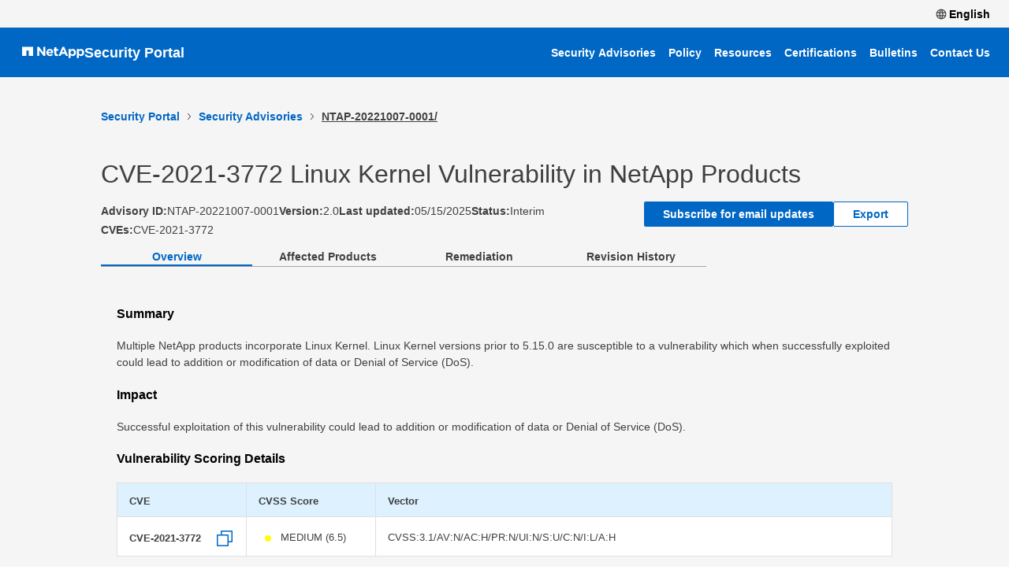

--- FILE ---
content_type: image/svg+xml
request_url: https://security.netapp.com/language.svg
body_size: 3303
content:
<svg width="14" height="14" viewBox="0 0 14 14" fill="none" xmlns="http://www.w3.org/2000/svg">
<path d="M7.0001 13.3996C6.12232 13.3996 5.29454 13.2329 4.51676 12.8996C3.73899 12.5663 3.05843 12.1079 2.4751 11.5246C1.89176 10.9413 1.43343 10.2607 1.1001 9.48294C0.766764 8.70516 0.600098 7.87739 0.600098 6.99961C0.600098 6.11072 0.766764 5.28017 1.1001 4.50794C1.43343 3.73572 1.89176 3.05794 2.4751 2.47461C3.05843 1.89128 3.73899 1.43294 4.51676 1.09961C5.29454 0.766276 6.12232 0.599609 7.0001 0.599609C7.88899 0.599609 8.71954 0.766276 9.49177 1.09961C10.264 1.43294 10.9418 1.89128 11.5251 2.47461C12.1084 3.05794 12.5668 3.73572 12.9001 4.50794C13.2334 5.28017 13.4001 6.11072 13.4001 6.99961C13.4001 7.87739 13.2334 8.70516 12.9001 9.48294C12.5668 10.2607 12.1084 10.9413 11.5251 11.5246C10.9418 12.1079 10.264 12.5663 9.49177 12.8996C8.71954 13.2329 7.88899 13.3996 7.0001 13.3996ZM7.0001 12.1496C7.18899 11.9607 7.37788 11.6079 7.56676 11.0913C7.75565 10.5746 7.9001 10.0107 8.0001 9.39961H6.0001C6.1001 10.0107 6.24454 10.5746 6.43343 11.0913C6.62232 11.6079 6.81121 11.9607 7.0001 12.1496ZM5.48343 11.9829C5.32788 11.6496 5.19176 11.2663 5.0751 10.8329C4.95843 10.3996 4.86121 9.92183 4.78343 9.39961H2.4001C2.72232 10.0329 3.1501 10.5746 3.68343 11.0246C4.21676 11.4746 4.81676 11.7941 5.48343 11.9829ZM8.51677 11.9829C9.18343 11.7941 9.78343 11.4746 10.3168 11.0246C10.8501 10.5746 11.2779 10.0329 11.6001 9.39961H9.21677C9.13899 9.92183 9.04176 10.3996 8.9251 10.8329C8.80843 11.2663 8.67232 11.6496 8.51677 11.9829ZM9.36677 8.19961H12.0501C12.1057 7.9885 12.1445 7.78572 12.1668 7.59128C12.189 7.39683 12.2001 7.19961 12.2001 6.99961C12.2001 6.79961 12.189 6.59961 12.1668 6.39961C12.1445 6.19961 12.1057 5.99961 12.0501 5.79961H9.36677C9.38899 6.01072 9.40288 6.21905 9.40843 6.42461C9.41399 6.63017 9.41677 6.83294 9.41677 7.03294C9.41677 7.23294 9.41399 7.43016 9.40843 7.62461C9.40288 7.81905 9.38899 8.01072 9.36677 8.19961ZM5.8501 8.19961H8.1501C8.17232 7.97739 8.18621 7.76905 8.19176 7.57461C8.19732 7.38017 8.2001 7.1885 8.2001 6.99961C8.2001 6.81072 8.19732 6.61628 8.19176 6.41628C8.18621 6.21628 8.17232 6.01072 8.1501 5.79961H5.8501C5.82788 6.01072 5.81399 6.21628 5.80843 6.41628C5.80288 6.61628 5.8001 6.81072 5.8001 6.99961C5.8001 7.1885 5.80288 7.38294 5.80843 7.58294C5.81399 7.78294 5.82788 7.9885 5.8501 8.19961ZM1.9501 8.19961H4.63343C4.61121 7.9885 4.59732 7.78017 4.59176 7.57461C4.58621 7.36905 4.58343 7.16628 4.58343 6.96628C4.58343 6.76628 4.58621 6.56905 4.59176 6.37461C4.59732 6.18016 4.61121 5.9885 4.63343 5.79961H1.9501C1.89454 6.01072 1.85565 6.2135 1.83343 6.40794C1.81121 6.60239 1.8001 6.79961 1.8001 6.99961C1.8001 7.19961 1.81121 7.39683 1.83343 7.59128C1.85565 7.78572 1.89454 7.9885 1.9501 8.19961ZM9.21677 4.59961H11.6001C11.2779 3.96628 10.8501 3.42461 10.3168 2.97461C9.78343 2.52461 9.18343 2.20517 8.51677 2.01628C8.67232 2.34961 8.80843 2.73294 8.9251 3.16628C9.04176 3.59961 9.13899 4.07739 9.21677 4.59961ZM6.0001 4.59961H8.0001C7.9001 3.9885 7.75565 3.42461 7.56676 2.90794C7.37788 2.39128 7.18899 2.0385 7.0001 1.84961C6.81121 2.0385 6.62232 2.39128 6.43343 2.90794C6.24454 3.42461 6.1001 3.9885 6.0001 4.59961ZM2.4001 4.59961H4.78343C4.86121 4.07739 4.95843 3.59961 5.0751 3.16628C5.19176 2.73294 5.32788 2.34961 5.48343 2.01628C4.81676 2.20517 4.21676 2.52461 3.68343 2.97461C3.1501 3.42461 2.72232 3.96628 2.4001 4.59961Z" fill="#404040"/>
</svg>
